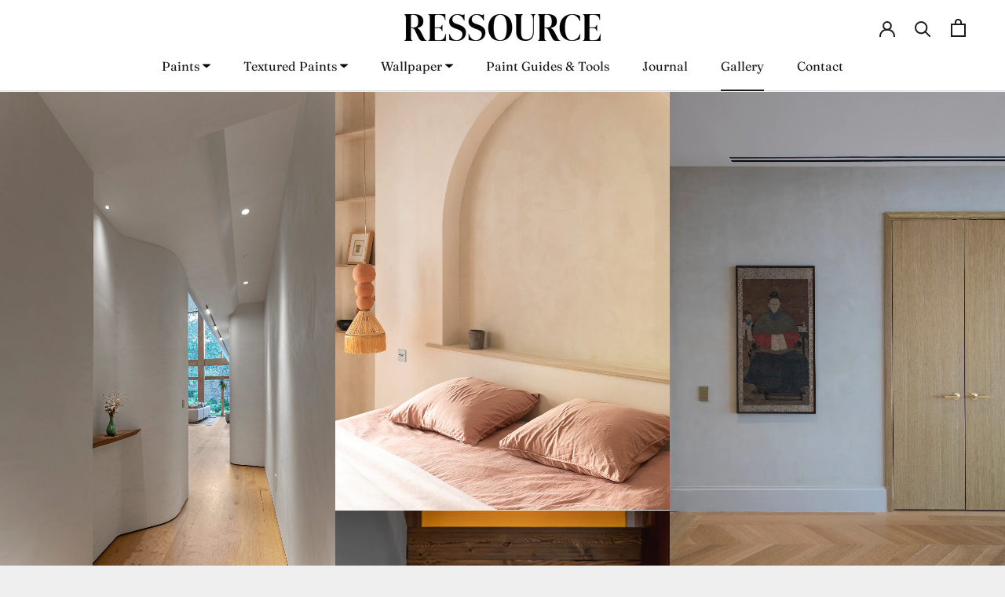

--- FILE ---
content_type: text/javascript
request_url: https://ressourcepaints.us/cdn/shop/t/8/assets/custom.js?v=99798587062470866481710325936
body_size: -676
content:
//# sourceMappingURL=/cdn/shop/t/8/assets/custom.js.map?v=99798587062470866481710325936
